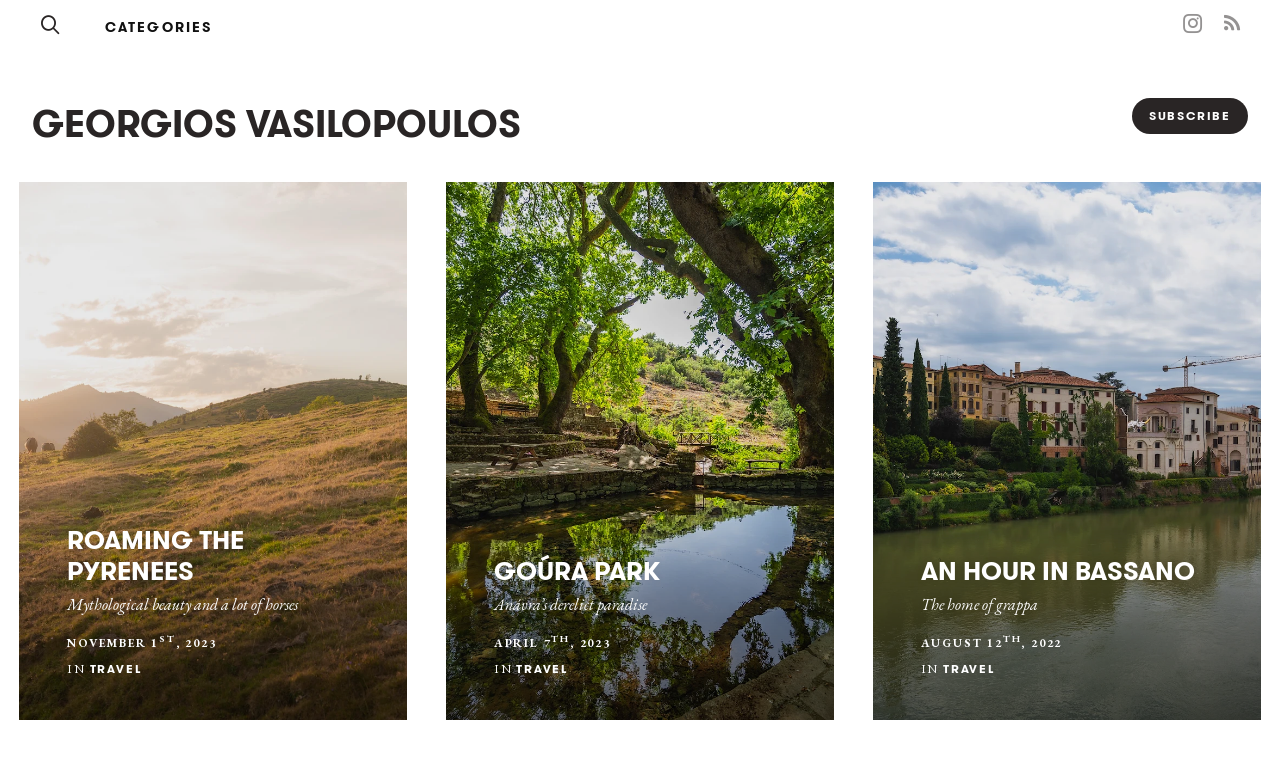

--- FILE ---
content_type: text/html; charset=utf-8
request_url: https://www.distastefulshroom.com/
body_size: 15736
content:
<!DOCTYPE html>
<html lang='en'>
<!-- /An Exposure site - https://exposure.co -->
<head>


      <!-- Google tag (gtag.js) -->
      <script async src="https://www.googletagmanager.com/gtag/js?id=G-GM95J47GSV"></script>
      <script>
        window.dataLayer = window.dataLayer || [];
        function gtag(){dataLayer.push(arguments);}
        gtag('js', new Date());

        gtag('config', 'G-GM95J47GSV');
      </script>
    


<!-- Legacy GA Tracking for User GA - Will Stop working in July 2024! -->

      <!-- Meta Pixel Code -->
      <script>
      !function(f,b,e,v,n,t,s)
      {if(f.fbq)return;n=f.fbq=function(){n.callMethod?
      n.callMethod.apply(n,arguments):n.queue.push(arguments)};
      if(!f._fbq)f._fbq=n;n.push=n;n.loaded=!0;n.version='2.0';
      n.queue=[];t=b.createElement(e);t.async=!0;
      t.src=v;s=b.getElementsByTagName(e)[0];
      s.parentNode.insertBefore(t,s)}(window, document,'script',
      'https://connect.facebook.net/en_US/fbevents.js');
      fbq('init', '248053099233330');
      fbq('track', 'PageView');
      </script>
      <noscript><img height="1" width="1" style="display:none"
      src="https://www.facebook.com/tr?id=248053099233330&ev=PageView&noscript=1"
      /></noscript>
      <!-- End Meta Pixel Code -->

<meta content='IE=edge' http-equiv='X-UA-Compatible'>
<meta content='' name='ex-user'>
<link href='/opensearch.xml' rel='search' title='Exposure' type='application/opensearchdescription+xml'>
<title>Distasteful Shroom </title>
<link href='https://fonts.googleapis.com' rel='preconnect'>
<link crossorigin='true' href='https://fonts.gstatic.com' rel='preconnect'>
<link href='https://www.googletagmanager.com' rel='preconnect'>
<link href='https://www.google-analytics.com' rel='preconnect'>
<link href='https://connect.facebook.net' rel='preconnect'>
<link href='https://www.google.com' rel='preconnect'>
<link href='https://www.gstatic.com' rel='preconnect'>
<link href='https://fonts.googleapis.com/css?family=EB+Garamond:400,400i,700,700i&amp;display=swap' media='print' onload='this.media=&#39;all&#39;' rel='stylesheet'>
<noscript>
<link href='https://fonts.googleapis.com/css?family=EB+Garamond:400,400i,700,700i&amp;display=swap' rel='stylesheet'>
</noscript>
<link rel="stylesheet" href="https://d38vx57y8pbjp3.cloudfront.net/assets/app_v2-9bd4a609b70ea2a6c98c2a14ae65f50c6ad59c110c25187e825b3253621594d6.css" />
<meta content='width=device-width, initial-scale=1, minimum-scale=1, maximum-scale=5' id='viewport' name='viewport'>
<meta charset='utf-8'>
<meta content='!' name='fragment'>
<meta content='yes' name='apple-mobile-web-app-capable'>
<meta content='black' name='apple-mobile-web-app-status-bar-style'>
<meta content='true' name='HandheldFriendly'>
<meta content='An eZine showcasing photography, travel, events and food by photographer and communications designer George Vasilopoulos' name='description'>
<meta content='photography, travel, events, food, editorial, editorial photography,' name='keywords'>
<meta name="csrf-param" content="authenticity_token" />
<meta name="csrf-token" content="y6xTVtTR6RHAMY9UuimuDno5p74zts_DfGPkCiRLQJE37NHGSH8aJD3m__FtFuxWKyrrLx0vQ0aneBOmHp2aWw" />
<link rel="alternate" type="application/rss+xml" title="RSS" href="/feed.rss" />

<link href='https://www.distastefulshroom.com/' rel='canonical'>
<meta content='i96eKhxprjke1Aa-fbkT8_FhvU3LAuSMM2yXv-phRM0' name='google-site-verification'>
<meta content='z01s33rmTxmFI9kulAPj5aduq2MG0ubdUqv4Xepp18E' name='google-site-verification'>
<meta content='Efcj-Br8Z4nwyJeWLQdCp5xaAgu3SJ4D79jRpG19pZQ' name='google-site-verification'>
<meta content='17B3807D50A65EEB366D7C82472971A6' name='msvalidate.01'>
<meta content='48ce7497dd58f907fda0037e6c21e59d' name='p:domain_verify'>
<meta content='#292525' name='theme-color'>
<meta content='max-image-preview:large' name='robots'>
<link href='https://chrome.google.com/webstore/detail/onfocbngcbpfnfdmnhleidllhleaiokn' rel='chrome-webstore-item'>
<link href='https://exposure.accelerator.net/production/users/158400/avatar/original-1642285454.png;resize(32,32,crop).jpeg?auto=png' rel='shortcut icon'>
<link href='https://exposure.accelerator.net/production/users/158400/avatar/original-1642285454.png;resize(32,32,crop).jpeg?auto=png' rel='apple-touch-icon-precomposed'>
<meta content='Distasteful Shroom' property='og:title'>
<meta content='website' property='og:type'>
<meta content='en_US' property='og:locale'>
<meta content='Exposure' property='og:site_name'>
<meta content='https://www.distastefulshroom.com/' property='og:url'>
<meta content='An eZine showcasing photography, travel, events and food by photographer and communications designer George Vasilopoulos' property='og:description'>
<meta content='https://exposure.accelerator.net/production/users/158400/share_image/original-1561925250.png;resize(600,315,crop).jpeg?auto=webp' property='og:image'>
<meta content='625838390876680' property='fb:app_id'>
<meta content='summary_large_image' name='twitter:card'>
<meta content='summary_large_image' name='twitter:card'>
<meta content='@exposure' name='twitter:site'>
<meta content='Distasteful Shroom' name='twitter:title'>
<meta content='An eZine showcasing photography, travel, events and food by photographer and communications designer George Vasilopoulos' name='twitter:description'>
<meta content='https://exposure.accelerator.net/production/users/158400/share_image/original-1561925250.png;resize(600,315,crop).jpeg?auto=webp' name='twitter:image:src'>
<script type='application/ld+json'>{"@context":"https://schema.org","@type":"WebSite","name":"Distasteful Shroom","url":"https://www.distastefulshroom.com/","description":"An eZine showcasing photography, travel, events and food by photographer and communications designer George Vasilopoulos","publisher":{"@type":"Person","name":"Georgios Vasilopoulos","url":"https://www.distastefulshroom.com/"}}</script>
<script type='application/ld+json'>{"@context":"https://schema.org","@type":"Person","name":"Georgios Vasilopoulos","url":"https://www.distastefulshroom.com/","image":"https://exposure.accelerator.net/production/users/158400/avatar/original-1642285454.png;resize(800,800,crop).jpeg?auto=webp","description":"Georgios is a photographer and communications designer based in London UK where he has lived since 2004. During his career, he has gained private- and public-sector experience primarily in the healthcare and higher education industries. Georgios grew up within the skateboarding scene of Greater Vancouver BC and has also lived in Rocklin CA and Almyrós Greece. Distasteful Shroom is a hybrid magazine-portfolio to explore his interests of photography, culture and travel.","sameAs":["https://instagram.com/duffs10"]}</script>
<script type='application/ld+json'>{"@context":"https://schema.org","@type":"SiteNavigationElement","name":"Main Navigation","hasPart":[{"@type":"WebPage","name":"Home","url":"https://www.distastefulshroom.com/"},{"@type":"WebPage","name":"Stories","url":"https://www.distastefulshroom.com/"},{"@type":"WebPage","name":"Categories","url":"https://www.distastefulshroom.com/categories"}]}</script>
</head>
<body class='' data-search-page='1'>



<div class='main-wrapper relative z1' id='top'>







<div class='skip-to-wrapper absolute py2 mt4 col-12 center pointer-events-none zfu sm-remove'>
<a class='btn btn-primary pill h6 caps box-shadow-xsm skip-to-content' href='#stories' title='Skip to stories'>
Skip to content
<span aria-hidden='true'>↓</span>
</a>
</div>

<div class='color-theme-wrapper relative'>

<div class='member-site-preview-wrapper scroll-touch color-theme'>
<div class='member-site-wrapper bg-white color-theme relative' data-is-animation-effects='true' data-nudge-enabled='false' data-nudge-username='distastefulshroom'>
<div class='type-theme-wrapper type-theme-classic'>
<div class='relative clearfix container container-lg layout-zine clear' data-is-toggle-publish-date='false' id='member-site'>
<!-- /Member Site Navs -->
<style>
  .member-site-navs .button-a-sub-count {
    display:none;
  }
  
  .member-site-navs .button-a {
    margin-top:0;
  }
</style>
<nav aria-label='Site Navigation' class='member-site-navs col-12 clearfix type-theme-heading color-theme bg-white fixed-nav'>
<div class='col-12 top-0 left-0 clearfix center bg-white h-50 color-theme'>
<div class='sm-px3 sm-h5 h6 sm-mb0 mb2 clearfix bg-white member-site-navs-wrapper color-theme'>
<nav aria-label='Search and Home Navigation' class='md-left relative z1'>
<div class='inline-block mr2'>
<a class='icon-search no-ul hover-fade m0 off-black px1 hover-lift relative border-none inline-block color-theme h3' href='https://www.distastefulshroom.com/search' style='top:3px' title='Search Georgios Vasilopoulos’s Stories'>
<span class='hide'>Search</span>
</a>
</div>


<div class='caps relative inline-block' id='member-categories-dropdown'>
<a class='black hover-fade type-theme-heading bold btn color-theme pill' href='https://www.distastefulshroom.com/categories' title='See all categories'>
Categories
</a>
</div>

<div class='nav-subscribe-button none ml2 h7'>
<div class='nowrap member-site-buttons md-mt0'>
<a class='btn btn-primary bg-off-black caps hover-fade sans-serif subscribe-to-stories-btn button-a pill sm-h6 h7 px2 mt2 color-theme-button' data-action='site-open-subscribe-modal' data-full-name='Georgios Vasilopoulos' data-subs-count='42' href='https://www.distastefulshroom.com/site/subscribe'>
<span class='nowrap sm-show'>
Subscribe
</span>
<span class='nowrap sm-hide'>
Subscribe
</span>
</a>
<div class='mt1 h6 button-a-sub-count' rel='tooltip-auto' style='padding:0 4px' title='42 people are subscribed to posts from Georgios Vasilopoulos.'>
With
<b>
42
</b>
others
</div>
</div>

</div>
</nav>
<div class='md-right sm-h3 h5 md-remove relative z1' style='top:-2px;'>
<nav aria-label='Social Media Links Navigation' class='member-social-links muted'>
<a class='icon-instagram no-ul hover-fade m0 off-black px1 hover-lift relative border-none mb1 inline-block color-theme font-link-color' href='http://instagram.com/duffs10' onclick='ga(&#39;send&#39;, &#39;event&#39;, { eventCategory: &#39;Member site&#39;, eventAction: &#39;Click&#39;, eventLabel: &#39;Clicked Instagram social link&#39;})' rel='noopener' style='top:2px' target='_blank' title='Georgios Vasilopoulos on Instagram'>
<span class='hide'>Instagram</span>
</a>
<a class='icon-rss no-ul hover-fade m0 off-black px1 hover-lift relative border-none mb1 inline-block color-theme font-link-color' href='/feed.rss' onclick='ga(&#39;send&#39;, &#39;event&#39;, { eventCategory: &#39;Member site&#39;, eventAction: &#39;Click&#39;, eventLabel: &#39;Clicked RSS social link&#39;})' rel='noopener' style='top:2px' target='_blank' title='Georgios Vasilopoulos’s RSS Feed'>
<span class='hide'>RSS</span>
</a>
</nav>

</div>
</div>
</div>
</nav>

<div class='fixed top-0 left-0 full-w full-h bg-darken-4 z4 flex flex-center overflow-scroll ui-modal js-subscribe-to-stories py2' data-username='distastefulshroom' id='subscribe-to-stories-modal' style='display:none;backdrop-filter: blur(10px);'>
<div class='modal-cover absolute top-0 left-0 width-100per height-100per' data-action='generic-close-modals'></div>
<div class='mx-auto bg-white sm-w-800 box-shadow-sm z5 subscribe-modal-content clearfix color-theme uber-rounded' data-modal-content='true' data-username='distastefulshroom' style='max-width: 950px;'>
<div class='bg-cover bg-center sm-col flex-auto sm-col-6 sm-col sm-remove bg-silver relative uber-rounded-left' style='background-image: url(&#39;https://exposure.accelerator.net/production/posts/2972087/cover-photo/cover-1698864908.jpg;resize(600,800,crop).jpeg?auto=webp&#39;);height:680px'>
<a class='p2 absolute bottom-0 left-0 white no-ul border-none hover-fade' href='https://www.distastefulshroom.com/join' title='Stories told with Exposure'>
<div class='h6 muted'>
Told with
</div>
<svg xmlns="http://www.w3.org/2000/svg" viewbox="0 0 634 148" class="w-100">
  <defs></defs>
  <path fill="currentColor" fill-rule="evenodd" d="M617.1066 67.9558c.973-11.191-3.894-24.978-18.004-24.978-13.786 0-19.463 13.95-19.787 24.978h37.791zM207.9181 36.4912v11.515c6.812-5.838 13.949-10.38 23.031-10.38 20.273 0 30.978 21.733 30.816 39.412.162 20.111-9.894 43.467-33.087 43.467-7.947 0-15.408-4.379-20.76-9.894l.000695 16.034839c.016692 13.56178.433985 14.514561 10.866305 15.916161v4.704h-36.168v-4.704c10.80842-1.4308 11.024588-2.393885 11.028912-16.780308L193.6461 61.6292c-.325-8.595-.973-11.677-10.705-11.677v-3.892l24.977-9.569zm391.3475 1.1346c20.273 0 34.222 17.354 34.222 36.493h-54.982c0 15.895 4.704 39.413 24.976 39.413 10.867 0 20.274-6.003 26.6-14.76l2.757 2.595c-6.812 11.19-18.166 19.138-31.464 19.138-22.707 0-39.249-18.489-39.249-40.709 0-20.761 14.434-42.17 37.14-42.17zm-293.8748.0001c22.544 0 36.006 22.057 36.006 42.657 0 20.76-15.408 40.222-36.98 40.222-20.759 0-35.843-20.111-35.843-40.061 0-21.085 13.949-42.818 36.817-42.818zm92.6067-1.135l9.407 26.437-3.894 2.108c-1.20114-1.5444302-2.443067-3.1259692-3.731384-4.6981074l-.597922-.7247654C392.066318 51.0485437 383.541988 42.9779 372.6955 42.9779c-6.325 0-12.812 4.38-12.812 11.029 0 19.788 50.925 12.326 50.925 42.008 0 13.947-13.46 24.49-26.435 24.49-4.056 0-6.975-1.136-10.705-2.271-1.946-.649-3.892-1.459-6.001-1.459-3.406 0-6.65 1.459-9.407 3.73l-10.055-27.572 3.568-1.784c6.163 10.218 21.409 24.004 33.572 24.004 7.461 0 14.274-5.677 14.274-13.3 0-20.922-50.442-11.839-50.442-41.196 0-13.785 12.652-23.031 25.464-23.031 5.839 0 11.516 2.595 16.056 2.595 3.082 0 5.353-1.459 7.3-3.73zm87.0911.0009l.000302 61.342997c.009771 13.970675.335458 14.923913 11.191698 16.182003v4.704h-25.3v-11.516c-6.812 6.812-15.571 13.3-25.627 13.3-6.649 0-13.623-2.433-17.517-8.434-3.869727-6.0375-4.045624-13.4052893-4.053619-20.5517502L423.7826 61.6298c-.486-8.596-.649-11.677-10.541-11.677v-3.893l24.814-9.568v58.226c0 8.595 3.406 17.191 13.299 17.191 7.947 0 14.273-6.487 19.463-11.515v-38.764c-.487-8.596-.649-11.677-10.542-11.677v-3.893l24.813-9.568zM84.823 0l11.354 27.733-4.054 2.432C77.849 11.19 72.497 5.352 48.655 5.352c-16.37658 0-17.4939831 2.5423794-17.5146935 18.0151593L31.14 54.17h6.65c15.245 0 25.625-2.758 26.76-20.274h4.541v46.548h-4.703c.162-20.761-13.785-21.733-26.598-20.922h-6.65v37.465c0 13.138 1.784 16.381 16.543 16.381 26.436 0 31.139-6.649 47.359-27.085l3.892 1.622-12.002 30.815H0v-5.352c12.813 0 15.084-4.216 15.084-22.219V27.57C15.084 9.731 12.813 5.352 0 5.352V0h84.823zm50.7624 39.411v4.703l-.206599-.0001251-.857323-.0004612c-3.807702.0069467-8.668078.2217968-8.668078 4.2175863 0 3.244 4.379 7.946 6.326 10.38l9.082 11.353 8.11-10.542c1.946-2.595 5.839-6.812 5.839-10.219 0-4.9251525-4.968411-5.175584-8.801655-5.1883178L145.8034 44.114v-4.703h34.222v4.703c-8.300824-.5535588-12.943006 4.5565372-17.449872 10.2984745l-.465889.5960411c-.155232.1992941-.310447.3991332-.465791.599311l-.466559.601343-.468193.6021371c-.156434.2007071-.313284.4013404-.470696.6016933l-14.435 18.815 17.354 21.57c4.865 6.326 12.164 16.058 21.084 16.219v4.703h-37.628v-4.703c2.433-.161 7.786 0 7.786-3.568 0-2.433-3.892-6.325-5.19-7.948l-12.327-15.245-8.92 11.516c-1.784 2.595-5.677 6.001-5.677 9.406 0 5.353 6.975 5.839 10.868 5.839v4.703h-35.682v-4.703c10.867-1.297 17.678-11.191 24.004-18.975l10.866-13.786-19.624-24.653c-3.73-4.542-9.407-12.327-15.895-12.489v-4.703h38.763zm416.8107-2.9193c5.352 0 10.055 3.729 10.055 9.405 0 5.028-3.406 9.083-8.758 9.083-5.676 0-7.785-4.216-12.976-4.216-5.676 0-12.163 7.461-14.92 12.002l.000695 35.4969439c.016692 13.5624161.433985 14.5089761 10.866305 15.7550561v4.703h-35.844v-4.703c10.4909-1.27204 10.700718-2.23195 10.704914-16.6192508L511.5251 61.6297c-.488-8.596-.649-11.677-10.543-11.677v-3.892l24.815-9.569v19.137c6.163-7.623 15.895-19.137 26.599-19.137zm-247.0053 6.4862c-16.381 0-20.436 21.409-20.436 33.898 0 11.516 3.73 38.277 19.462 38.277 16.869 0 20.599-25.463 20.599-37.952 0-11.841-3.73-34.223-19.625-34.223zm-80.4417 1.6223c-5.677 0-13.462 5.515-17.031 9.731v49.793c4.703 4.379 10.542 9.407 17.355 9.407 17.678 0 21.084-22.22 21.084-36.006 0-13.787-4.217-32.925-21.408-32.925z"></path>
</svg>

</a>
</div>
<div class='sm-col-6 sm-col flex flex-center' style='height:680px;'>
<div class='sm-px0 px3 mx-auto'>
<div class='md-px3 center trans-ease-in-out'>
<div class='pre-subscribe'>
<div class='mb2 off-black gray type-theme-heading color-theme'>
Join
<stong class='off-black bold color-theme'>42</stong>
others
</div>
<label class='h2 m0 sm-mt1 caps letter-spacing-reset fade-hover bold off-black type-theme-heading display-name color-theme' for='subscribe-to-stories-email' style='line-height:1'>
Stay updated
</label>
<div>
<input class='field col-12 center regular off-black mt2' data-invalid-email-message='Oops! Please make sure you’ve entered a valid email.' data-locale='en' data-source='member-site-modal' id='subscribe-to-stories-email' placeholder='Enter your email address' required style='height:50px' type='email' value=''>
<input id='subscribe-mailing-list' type='hidden' value='all'>
<button class='btn btn-primary bg-off-black btn-big col-12 uber-rounded box-shadow-xsm mt2 caps h6 color-theme-button js-subscribe-submit-button' data-action='submit-subscribe-form'>
Subscribe to Stories
</button>
</div>
<div class='center'>
<button class='btn close-ui-modal h7 muted caps mt1 border-none bg-transparent cursor-pointer' data-action='generic-close-modals' type='button'>
Cancel
</button>
</div>
</div>
<div class='post-subscribe' style='display:none'>
<div class='h2 bold m0 caps letter-spacing-reset mb3 off-black type-theme-heading color-theme'>Great, You Are Now Subscribed!</div>
<a class='btn btn-primary bg-off-black btn-big center caps block mb1 left-align h6 uber-rounded' href='https://www.exposure.co/join?source=story-subscribe-modal' rel='noopener' target='_blank'>
Create stories with Exposure
</a>
</div>
</div>
<div class='px3 mt2 pre-subscribe-disclaimer'>
<div class='h6 regular m0 off-black line-height-reset center'>
<span class='color-theme type-theme-body'>
<span class='block'>
Unsubscribe anytime
</span>
Protected by reCAPTCHA
<a class='muted' href='https://policies.google.com/privacy' rel='noopener' target='_blank'>Privacy</a>
<a class='muted' href='https://policies.google.com/terms' rel='noopener' target='_blank'>Terms</a>
</span>
</div>
</div>
<script>
  // Update list description when selection changes
  document.addEventListener('DOMContentLoaded', function() {
    var listSelect = document.getElementById('subscribe-mailing-list');
    var descriptionDiv = document.getElementById('subscribe-list-description');
    
    if (listSelect && descriptionDiv && listSelect.tagName === 'SELECT') {
      listSelect.addEventListener('change', function() {
        var selectedOption = this.options[this.selectedIndex];
        var description = selectedOption.getAttribute('data-description') || '';
        
        if (description.trim()) {
          descriptionDiv.textContent = description;
          descriptionDiv.style.display = '';
        } else {
          descriptionDiv.style.display = 'none';
        }
      });
    }
  });
</script>

<div class='center col-12'>
<div class='member-legal-options h7 caps mt2 type-theme-heading'>
<a class='btn btn color-theme pill pp-link' href='https://www.exposure.co/privacy' rel='noopener' target='_blank' title='Link to Georgios Vasilopoulos Privacy Policy'>
Privacy Policy
</a>
<a class='btn btn color-theme pill tos-link' href='https://www.exposure.co/terms' rel='noopener' target='_blank' title='Link to Georgios Vasilopoulos Terms of Service'>
Terms of Service
</a>
<a class='btn btn color-theme pill report-link' href='https://www.exposure.co/report' rel='noopener' target='_blank' title='Report a story or story'>
Report
</a>
<a class='btn btn color-theme pill accessibility-link' href='/accessibility' title='Accessibility statement for Georgios Vasilopoulos'>
Accessibility
</a>
</div>

</div>
</div>
</div>
</div>
</div>

<div class='member-site-meta-head member-site-meta-header mt3'>
<div class='member-meta clearfix relative sm-px0 px2 color-theme hover-hidden-wrapper'>
<div class='avatar-full-name'>
<div class='member-avatar-logo sm-py2 sm-px0 px3 py1 center relative hover-hidden-wrapper'>
<!-- /Member Avatar -->
<a class='avatar avatar-md mb1 hover-fade relative no-ul mt1 border-none hover-lift' href='https://www.distastefulshroom.com/' target='' title='Georgios Vasilopoulos'>
<img alt='Photo of Georgios Vasilopoulos' class='col-12 invert' src='https://exposure.accelerator.net/production/users/158400/avatar/original-1642285454.png;resize(800,800,crop).jpeg?auto=webp'>
<!-- /Verifed Badge -->
</a>
</div>
<div class='md-col-6 sm-col-10 mx-auto center member-info'>
<h1 class='h1-responsive block m0 member-name caps letter-spacing-reset relative type-theme-heading type-theme-heading-reset color-themefont-body-color'>
Georgios Vasilopoulos
</h1>
</div>
</div>
<div class='md-col-6 sm-col-10 mx-auto center aux-wrapper sm-mt0 mt2'>
<div class='member-bio w-500 mx-auto serif py1'>
<div class='regular'>
<div class='regular m0 md-h4 serif py2 type-theme-body color-theme off-blackfont-body-color invert'>
Georgios is a photographer and communications designer based in London UK where he has lived since 2004. During his career, he has gained private- and public-sector experience primarily in the healthcare and higher education industries. Georgios grew up within the skateboarding scene of Greater Vancouver BC and has also lived in Rocklin CA and Almyrós Greece. Distasteful Shroom is a hybrid magazine-portfolio to explore his interests of photography, culture and travel.
</div>
</div>
</div>
<div class='nowrap member-site-buttons md-mt0'>
<a class='btn btn-primary bg-off-black caps hover-fade sans-serif subscribe-to-stories-btn button-a pill sm-h6 h7 px2 mt2 color-theme-button' data-action='site-open-subscribe-modal' data-full-name='Georgios Vasilopoulos' data-subs-count='42' href='https://www.distastefulshroom.com/site/subscribe'>
<span class='nowrap sm-show'>
Subscribe
</span>
<span class='nowrap sm-hide'>
Subscribe
</span>
</a>
<div class='mt1 h6 button-a-sub-count' rel='tooltip-auto' style='padding:0 4px' title='42 people are subscribed to posts from Georgios Vasilopoulos.'>
With
<b>
42
</b>
others
</div>
</div>

<div class='member-links relative z1 mt2'>
</div>
<div class='md-hide h4 py1 member-social-links-wrapper'>
<nav aria-label='Social Media Links Navigation' class='member-social-links muted'>
<a class='icon-instagram no-ul hover-fade m0 off-black px1 hover-lift relative border-none mb1 inline-block color-theme font-link-color' href='http://instagram.com/duffs10' onclick='ga(&#39;send&#39;, &#39;event&#39;, { eventCategory: &#39;Member site&#39;, eventAction: &#39;Click&#39;, eventLabel: &#39;Clicked Instagram social link&#39;})' rel='noopener' style='top:2px' target='_blank' title='Georgios Vasilopoulos on Instagram'>
<span class='hide'>Instagram</span>
</a>
<a class='icon-rss no-ul hover-fade m0 off-black px1 hover-lift relative border-none mb1 inline-block color-theme font-link-color' href='/feed.rss' onclick='ga(&#39;send&#39;, &#39;event&#39;, { eventCategory: &#39;Member site&#39;, eventAction: &#39;Click&#39;, eventLabel: &#39;Clicked RSS social link&#39;})' rel='noopener' style='top:2px' target='_blank' title='Georgios Vasilopoulos’s RSS Feed'>
<span class='hide'>RSS</span>
</a>
</nav>

</div>
</div>
</div>

</div>
<div class=''>
<div class='clearfix sm-p2 p1 story-count-9' id='stories'>
<div class='pinned-placeholder none bg-team-dark'>
<div class='absolute width-100per height-100per flex flex-center'>
<div class='h1 h0-responsive mb3 center width-100per bold white px2 caps type-theme-heading'>
Georgios Vasilopoulos
</div>
</div>
</div>
<div class='stories-wrapper clearfix'>
<div class='member-stories-published-draft-sort'>
<div class='sm-col-6 md-col-4 sm-col md-col p1 md-p1 story sortable-item' data-sortable-id='Post_2972087'>
<div class='block border-box relative bg-off-black bg-gradoverlay bg-darkoverlay bg-cover overflow-hidden md-ls-hover-hidden-wrapper hover-hidden-wrapper story-card clearfix not-rounded bg-center pb-100per col-12' style='background-image: url(&#39;https://exposure.accelerator.net/production/posts/2972087/cover-photo/cover-1698864908.jpg;resize(900,1000,crop).jpeg?auto=webp&#39;)'>
<article>
<a class='absolute top-0 left-0 z2 width-100per height-100per story-link' href='https://www.distastefulshroom.com/roaming-the-pyrenees' onclick='ga(&#39;send&#39;, &#39;event&#39;, { eventCategory: &#39;Member site&#39;, eventAction: &#39;Click&#39;, eventLabel: &#39;Story link overlay&#39;})' target='_self' title='Link to Roaming the Pyrenees'>
<span class='hide bg-black white'>
Roaming the Pyrenees
</span>
</a>
<div class='absolute bottom-0 left-0 col-12 z3 post-meta-details'>
<div class='p2'>
<div class='white col-12 author_meta relative z1 layout-center'>
<div class='titles'>
<h2 class='m0 mb1'>
<a class='m0 caps bold no-ul hover-fade block mx-auto story-title type-theme-heading sm-letter-spacing-1 h3 white' href='https://www.distastefulshroom.com/roaming-the-pyrenees' title='Link to Roaming the Pyrenees'>
<span class=''>
Roaming the Pyrenees
</span>
</a>
</h2>
<div class='relative z2 author-meta-wrapper h5 white'>
</div>
</div>
</div>

<div class='block center white story-data-meta'>
<h3 class='ms-h3 h4 m0 mb2 serif italic regular type-theme-body story-sub-title'>
Mythological beauty and a lot of horses
</h3>
<div class='caps serif h6 bold story-published-date mt1 type-theme-body'>
November 1<sup>st</sup>, 2023
</div>
<hr class='w-150 mx-auto border-team-light mt2 none'>
<div class='story-member-catetories h6 type-theme-heading mt1'>
<a class='serif caps white no-ul relative' href='https://www.distastefulshroom.com/categories' title='See all categories'>
<span class='type-theme-body'>In</span>
</a>
<a class='p1 caps bold white no-ul hover-fade pl0' href='/categories/travel'>
<span class=''>
Travel
</span>
</a>
</div>
</div>
</div>
</div>
</article>
</div>

</div>
<div class='sm-col-6 md-col-4 sm-col md-col p1 md-p1 story sortable-item' data-sortable-id='Post_1799626'>
<div class='block border-box relative bg-off-black bg-gradoverlay bg-darkoverlay bg-cover overflow-hidden md-ls-hover-hidden-wrapper hover-hidden-wrapper story-card clearfix not-rounded bg-center pb-100per col-12' style='background-image: url(&#39;https://exposure.accelerator.net/production/posts/1799626/cover-photo/cover-1680824840.jpg;resize(900,1000,crop).jpeg?auto=webp&#39;)'>
<article>
<a class='absolute top-0 left-0 z2 width-100per height-100per story-link' href='https://www.distastefulshroom.com/goura-park' onclick='ga(&#39;send&#39;, &#39;event&#39;, { eventCategory: &#39;Member site&#39;, eventAction: &#39;Click&#39;, eventLabel: &#39;Story link overlay&#39;})' target='_self' title='Link to Goúra Park'>
<span class='hide bg-black white'>
Goúra Park
</span>
</a>
<div class='absolute bottom-0 left-0 col-12 z3 post-meta-details'>
<div class='p2'>
<div class='white col-12 author_meta relative z1 layout-center'>
<div class='titles'>
<h2 class='m0 mb1'>
<a class='m0 caps bold no-ul hover-fade block mx-auto story-title type-theme-heading sm-letter-spacing-1 h3 white' href='https://www.distastefulshroom.com/goura-park' title='Link to Goúra Park'>
<span class=''>
Goúra Park
</span>
</a>
</h2>
<div class='relative z2 author-meta-wrapper h5 white'>
</div>
</div>
</div>

<div class='block center white story-data-meta'>
<h3 class='ms-h3 h4 m0 mb2 serif italic regular type-theme-body story-sub-title'>
Anávra’s derelict paradise
</h3>
<div class='caps serif h6 bold story-published-date mt1 type-theme-body'>
April 7<sup>th</sup>, 2023
</div>
<hr class='w-150 mx-auto border-team-light mt2 none'>
<div class='story-member-catetories h6 type-theme-heading mt1'>
<a class='serif caps white no-ul relative' href='https://www.distastefulshroom.com/categories' title='See all categories'>
<span class='type-theme-body'>In</span>
</a>
<a class='p1 caps bold white no-ul hover-fade pl0' href='/categories/travel'>
<span class=''>
Travel
</span>
</a>
</div>
</div>
</div>
</div>
</article>
</div>

</div>
<div class='sm-col-6 md-col-4 sm-col md-col p1 md-p1 story sortable-item' data-sortable-id='Post_581111'>
<div class='block border-box relative bg-off-black bg-gradoverlay bg-darkoverlay bg-cover overflow-hidden md-ls-hover-hidden-wrapper hover-hidden-wrapper story-card clearfix not-rounded bg-center pb-100per col-12' style='background-image: url(&#39;https://exposure.accelerator.net/production/posts/581111/cover-photo/cover-1658934279.jpg;resize(900,1000,crop).jpeg?auto=webp&#39;)'>
<article>
<a class='absolute top-0 left-0 z2 width-100per height-100per story-link' href='https://www.distastefulshroom.com/bassano-del-grappa' onclick='ga(&#39;send&#39;, &#39;event&#39;, { eventCategory: &#39;Member site&#39;, eventAction: &#39;Click&#39;, eventLabel: &#39;Story link overlay&#39;})' target='_self' title='Link to An hour in Bassano'>
<span class='hide bg-black white'>
An hour in Bassano
</span>
</a>
<div class='absolute bottom-0 left-0 col-12 z3 post-meta-details'>
<div class='p2'>
<div class='white col-12 author_meta relative z1 layout-center'>
<div class='titles'>
<h2 class='m0 mb1'>
<a class='m0 caps bold no-ul hover-fade block mx-auto story-title type-theme-heading sm-letter-spacing-1 h3 white' href='https://www.distastefulshroom.com/bassano-del-grappa' title='Link to An hour in Bassano'>
<span class=''>
An hour in Bassano
</span>
</a>
</h2>
<div class='relative z2 author-meta-wrapper h5 white'>
</div>
</div>
</div>

<div class='block center white story-data-meta'>
<h3 class='ms-h3 h4 m0 mb2 serif italic regular type-theme-body story-sub-title'>
The home of grappa
</h3>
<div class='caps serif h6 bold story-published-date mt1 type-theme-body'>
August 12<sup>th</sup>, 2022
</div>
<hr class='w-150 mx-auto border-team-light mt2 none'>
<div class='story-member-catetories h6 type-theme-heading mt1'>
<a class='serif caps white no-ul relative' href='https://www.distastefulshroom.com/categories' title='See all categories'>
<span class='type-theme-body'>In</span>
</a>
<a class='p1 caps bold white no-ul hover-fade pl0' href='/categories/travel'>
<span class=''>
Travel
</span>
</a>
</div>
</div>
</div>
</div>
</article>
</div>

</div>
<div class='sm-col-6 md-col-4 sm-col md-col p1 md-p1 story sortable-item' data-sortable-id='Post_579363'>
<div class='block border-box relative bg-off-black bg-gradoverlay bg-darkoverlay bg-cover overflow-hidden md-ls-hover-hidden-wrapper hover-hidden-wrapper story-card clearfix not-rounded bg-center pb-100per col-12' style='background-image: url(&#39;https://exposure.accelerator.net/production/posts/579363/cover-photo/cover-1658933610.jpg;resize(900,1000,crop).jpeg?auto=webp&#39;)'>
<article>
<a class='absolute top-0 left-0 z2 width-100per height-100per story-link' href='https://www.distastefulshroom.com/giro-ditalia-2022' onclick='ga(&#39;send&#39;, &#39;event&#39;, { eventCategory: &#39;Member site&#39;, eventAction: &#39;Click&#39;, eventLabel: &#39;Story link overlay&#39;})' target='_self' title='Link to Giro d’Italia 2022'>
<span class='hide bg-black white'>
Giro d’Italia 2022
</span>
</a>
<div class='absolute bottom-0 left-0 col-12 z3 post-meta-details'>
<div class='p2'>
<div class='white col-12 author_meta relative z1 layout-center'>
<div class='titles'>
<h2 class='m0 mb1'>
<a class='m0 caps bold no-ul hover-fade block mx-auto story-title type-theme-heading sm-letter-spacing-1 h3 white' href='https://www.distastefulshroom.com/giro-ditalia-2022' title='Link to Giro d’Italia 2022'>
<span class=''>
Giro d’Italia 2022
</span>
</a>
</h2>
<div class='relative z2 author-meta-wrapper h5 white'>
</div>
</div>
</div>

<div class='block center white story-data-meta'>
<h3 class='ms-h3 h4 m0 mb2 serif italic regular type-theme-body story-sub-title'>
Spectating the queen stage
</h3>
<div class='caps serif h6 bold story-published-date mt1 type-theme-body'>
August 7<sup>th</sup>, 2022
</div>
<hr class='w-150 mx-auto border-team-light mt2 none'>
<div class='story-member-catetories h6 type-theme-heading mt1'>
<a class='serif caps white no-ul relative' href='https://www.distastefulshroom.com/categories' title='See all categories'>
<span class='type-theme-body'>In</span>
</a>
<a class='p1 caps bold white no-ul hover-fade pl0' href='/categories/travel'>
<span class=''>
Travel
</span>
</a>
</div>
</div>
</div>
</div>
</article>
</div>

</div>
<div class='sm-col-6 md-col-4 sm-col md-col p1 md-p1 story sortable-item' data-sortable-id='Post_578876'>
<div class='block border-box relative bg-off-black bg-gradoverlay bg-darkoverlay bg-cover overflow-hidden md-ls-hover-hidden-wrapper hover-hidden-wrapper story-card clearfix not-rounded bg-center pb-100per col-12' style='background-image: url(&#39;https://exposure.accelerator.net/production/posts/578876/cover-photo/cover-1658860322.jpg;resize(900,1000,crop).jpeg?auto=webp&#39;)'>
<article>
<a class='absolute top-0 left-0 z2 width-100per height-100per story-link' href='https://www.distastefulshroom.com/thessaly-plain' onclick='ga(&#39;send&#39;, &#39;event&#39;, { eventCategory: &#39;Member site&#39;, eventAction: &#39;Click&#39;, eventLabel: &#39;Story link overlay&#39;})' target='_self' title='Link to Thessaly Plain'>
<span class='hide bg-black white'>
Thessaly Plain
</span>
</a>
<div class='absolute bottom-0 left-0 col-12 z3 post-meta-details'>
<div class='p2'>
<div class='white col-12 author_meta relative z1 layout-center'>
<div class='titles'>
<h2 class='m0 mb1'>
<a class='m0 caps bold no-ul hover-fade block mx-auto story-title type-theme-heading sm-letter-spacing-1 h3 white' href='https://www.distastefulshroom.com/thessaly-plain' title='Link to Thessaly Plain'>
<span class=''>
Thessaly Plain
</span>
</a>
</h2>
<div class='relative z2 author-meta-wrapper h5 white'>
</div>
</div>
</div>

<div class='block center white story-data-meta'>
<h3 class='ms-h3 h4 m0 mb2 serif italic regular type-theme-body story-sub-title'>
Greece’s breadbox at dusk
</h3>
<div class='caps serif h6 bold story-published-date mt1 type-theme-body'>
July 26<sup>th</sup>, 2022
</div>
<hr class='w-150 mx-auto border-team-light mt2 none'>
<div class='story-member-catetories h6 type-theme-heading mt1'>
<a class='serif caps white no-ul relative' href='https://www.distastefulshroom.com/categories' title='See all categories'>
<span class='type-theme-body'>In</span>
</a>
<a class='p1 caps bold white no-ul hover-fade pl0' href='/categories/travel'>
<span class=''>
Travel
</span>
</a>
</div>
</div>
</div>
</div>
</article>
</div>

</div>
<div class='sm-col-6 md-col-4 sm-col md-col p1 md-p1 story sortable-item' data-sortable-id='Post_457156'>
<div class='block border-box relative bg-off-black bg-gradoverlay bg-darkoverlay bg-cover overflow-hidden md-ls-hover-hidden-wrapper hover-hidden-wrapper story-card clearfix not-rounded bg-center pb-100per col-12' style='background-image: url(&#39;https://exposure.accelerator.net/production/posts/457156/cover-photo/cover-1648839699.jpg;resize(900,1000,crop).jpeg?auto=webp&#39;)'>
<article>
<a class='absolute top-0 left-0 z2 width-100per height-100per story-link' href='https://www.distastefulshroom.com/baku' onclick='ga(&#39;send&#39;, &#39;event&#39;, { eventCategory: &#39;Member site&#39;, eventAction: &#39;Click&#39;, eventLabel: &#39;Story link overlay&#39;})' target='_self' title='Link to Parque Europa Baku'>
<span class='hide bg-black white'>
Parque Europa Baku
</span>
</a>
<div class='absolute bottom-0 left-0 col-12 z3 post-meta-details'>
<div class='p2'>
<div class='white col-12 author_meta relative z1 layout-center'>
<div class='titles'>
<h2 class='m0 mb1'>
<a class='m0 caps bold no-ul hover-fade block mx-auto story-title type-theme-heading sm-letter-spacing-1 h3 white' href='https://www.distastefulshroom.com/baku' title='Link to Parque Europa Baku'>
<span class=''>
Parque Europa Baku
</span>
</a>
</h2>
<div class='relative z2 author-meta-wrapper h5 white'>
</div>
</div>
</div>

<div class='block center white story-data-meta'>
<h3 class='ms-h3 h4 m0 mb2 serif italic regular type-theme-body story-sub-title'>
Corralejo’s abandoned theme park
</h3>
<div class='caps serif h6 bold story-published-date mt1 type-theme-body'>
April 3<sup>rd</sup>, 2022
</div>
<hr class='w-150 mx-auto border-team-light mt2 none'>
<div class='story-member-catetories h6 type-theme-heading mt1'>
<a class='serif caps white no-ul relative' href='https://www.distastefulshroom.com/categories' title='See all categories'>
<span class='type-theme-body'>In</span>
</a>
<a class='p1 caps bold white no-ul hover-fade pl0' href='/categories/travel'>
<span class=''>
Travel
</span>
</a>
</div>
</div>
</div>
</div>
</article>
</div>

</div>
<div class='sm-col-6 md-col-4 sm-col md-col p1 md-p1 story sortable-item' data-sortable-id='Post_456945'>
<div class='block border-box relative bg-off-black bg-gradoverlay bg-darkoverlay bg-cover overflow-hidden md-ls-hover-hidden-wrapper hover-hidden-wrapper story-card clearfix not-rounded bg-center pb-100per col-12' style='background-image: url(&#39;https://exposure.accelerator.net/production/posts/456945/cover-photo/cover-1648652422.jpg;resize(900,1000,crop).jpeg?auto=webp&#39;)'>
<article>
<a class='absolute top-0 left-0 z2 width-100per height-100per story-link' href='https://www.distastefulshroom.com/portofino' onclick='ga(&#39;send&#39;, &#39;event&#39;, { eventCategory: &#39;Member site&#39;, eventAction: &#39;Click&#39;, eventLabel: &#39;Story link overlay&#39;})' target='_self' title='Link to Portofino'>
<span class='hide bg-black white'>
Portofino
</span>
</a>
<div class='absolute bottom-0 left-0 col-12 z3 post-meta-details'>
<div class='p2'>
<div class='white col-12 author_meta relative z1 layout-center'>
<div class='titles'>
<h2 class='m0 mb1'>
<a class='m0 caps bold no-ul hover-fade block mx-auto story-title type-theme-heading sm-letter-spacing-1 h3 white' href='https://www.distastefulshroom.com/portofino' title='Link to Portofino'>
<span class=''>
Portofino
</span>
</a>
</h2>
<div class='relative z2 author-meta-wrapper h5 white'>
</div>
</div>
</div>

<div class='block center white story-data-meta'>
<h3 class='ms-h3 h4 m0 mb2 serif italic regular type-theme-body story-sub-title'>
La dolce vita in riviera
</h3>
<div class='caps serif h6 bold story-published-date mt1 type-theme-body'>
March 30<sup>th</sup>, 2022
</div>
<hr class='w-150 mx-auto border-team-light mt2 none'>
<div class='story-member-catetories h6 type-theme-heading mt1'>
<a class='serif caps white no-ul relative' href='https://www.distastefulshroom.com/categories' title='See all categories'>
<span class='type-theme-body'>In</span>
</a>
<a class='p1 caps bold white no-ul hover-fade pl0' href='/categories/travel'>
<span class=''>
Travel
</span>
</a>
</div>
</div>
</div>
</div>
</article>
</div>

</div>
<div class='sm-col-6 md-col-4 sm-col md-col p1 md-p1 story sortable-item' data-sortable-id='Post_451008'>
<div class='block border-box relative bg-off-black bg-gradoverlay bg-darkoverlay bg-cover overflow-hidden md-ls-hover-hidden-wrapper hover-hidden-wrapper story-card clearfix not-rounded bg-center pb-100per col-12' style='background-image: url(&#39;https://exposure.accelerator.net/production/posts/451008/cover-photo/cover-1642031298.jpg;resize(900,1000,crop).jpeg?auto=webp&#39;)'>
<article>
<a class='absolute top-0 left-0 z2 width-100per height-100per story-link' href='https://www.distastefulshroom.com/relative-reality' onclick='ga(&#39;send&#39;, &#39;event&#39;, { eventCategory: &#39;Member site&#39;, eventAction: &#39;Click&#39;, eventLabel: &#39;Story link overlay&#39;})' target='_self' title='Link to Relative reality'>
<span class='hide bg-black white'>
Relative reality
</span>
</a>
<div class='absolute bottom-0 left-0 col-12 z3 post-meta-details'>
<div class='p2'>
<div class='white col-12 author_meta relative z1 layout-center'>
<div class='titles'>
<h2 class='m0 mb1'>
<a class='m0 caps bold no-ul hover-fade block mx-auto story-title type-theme-heading sm-letter-spacing-1 h3 white' href='https://www.distastefulshroom.com/relative-reality' title='Link to Relative reality'>
<span class=''>
Relative reality
</span>
</a>
</h2>
<div class='relative z2 author-meta-wrapper h5 white'>
</div>
</div>
</div>

<div class='block center white story-data-meta'>
<h3 class='ms-h3 h4 m0 mb2 serif italic regular type-theme-body story-sub-title'>
Lifestyle and product photography in Fuerteventura
</h3>
<div class='caps serif h6 bold story-published-date mt1 type-theme-body'>
January 16<sup>th</sup>, 2022
</div>
<hr class='w-150 mx-auto border-team-light mt2 none'>
<div class='story-member-catetories h6 type-theme-heading mt1'>
<a class='serif caps white no-ul relative' href='https://www.distastefulshroom.com/categories' title='See all categories'>
<span class='type-theme-body'>In</span>
</a>
<a class='p1 caps bold white no-ul hover-fade pl0' href='/categories/travel'>
<span class=''>
Travel
</span>
</a>
</div>
</div>
</div>
</div>
</article>
</div>

</div>
<div class='sm-col-6 md-col-4 sm-col md-col p1 md-p1 story sortable-item' data-sortable-id='Post_449433'>
<div class='block border-box relative bg-off-black bg-gradoverlay bg-darkoverlay bg-cover overflow-hidden md-ls-hover-hidden-wrapper hover-hidden-wrapper story-card clearfix not-rounded bg-center pb-100per col-12' style='background-image: url(&#39;https://exposure.accelerator.net/production/posts/449433/cover-photo/cover-1640648051.jpg;resize(900,1000,crop).jpeg?auto=webp&#39;)'>
<article>
<a class='absolute top-0 left-0 z2 width-100per height-100per story-link' href='https://www.distastefulshroom.com/fuerteventura' onclick='ga(&#39;send&#39;, &#39;event&#39;, { eventCategory: &#39;Member site&#39;, eventAction: &#39;Click&#39;, eventLabel: &#39;Story link overlay&#39;})' target='_self' title='Link to Fuerteventura'>
<span class='hide bg-black white'>
Fuerteventura
</span>
</a>
<div class='absolute bottom-0 left-0 col-12 z3 post-meta-details'>
<div class='p2'>
<div class='white col-12 author_meta relative z1 layout-center'>
<div class='titles'>
<h2 class='m0 mb1'>
<a class='m0 caps bold no-ul hover-fade block mx-auto story-title type-theme-heading sm-letter-spacing-1 h3 white' href='https://www.distastefulshroom.com/fuerteventura' title='Link to Fuerteventura'>
<span class=''>
Fuerteventura
</span>
</a>
</h2>
<div class='relative z2 author-meta-wrapper h5 white'>
</div>
</div>
</div>

<div class='block center white story-data-meta'>
<h3 class='ms-h3 h4 m0 mb2 serif italic regular type-theme-body story-sub-title'>
Landscapes of a volcanic island
</h3>
<div class='caps serif h6 bold story-published-date mt1 type-theme-body'>
December 27<sup>th</sup>, 2021
</div>
<hr class='w-150 mx-auto border-team-light mt2 none'>
<div class='story-member-catetories h6 type-theme-heading mt1'>
<a class='serif caps white no-ul relative' href='https://www.distastefulshroom.com/categories' title='See all categories'>
<span class='type-theme-body'>In</span>
</a>
<a class='p1 caps bold white no-ul hover-fade pl0' href='/categories/travel'>
<span class=''>
Travel
</span>
</a>
</div>
</div>
</div>
</div>
</article>
</div>

</div>
</div>
</div>
</div>
<div class='loading-more-stories-indicator sm-col-12 py2 center clearfix sm-left mt2' style='display:none'>
<div class='h-5 w-50 bg-off-black mx-auto color-theme'></div>
<h3 class='h3-responsive m0 sm py3 animated color-theme'>
Loading More Stories
</h3>
<div class='h-5 w-50 bg-off-black mx-auto color-theme'></div>
</div>
<div class='end-of-stories-indicator sm-col-12 py2 center clearfix sm-left mt2 color-theme' style='display:none'>
<div class='h-5 w-50 bg-off-black mx-auto color-theme'></div>
<h3 class='h3-responsive m0 sm py3 color-theme'>
End of Stories
</h3>
<div class='h-5 w-50 bg-off-black mx-auto color-theme'></div>
</div>
<div class='member-site-pagnation clearfix center sm-py4 py3 h4 sm-h3 flex flex-center sm-col-12'>
<div class='col-6 col'>
</div>
<div class='h-5 w-50 bg-off-black sm-remove'></div>
<div class='col-6 col'>
</div>
<div class='h-5 w-50 bg-off-black sm-remove'></div>
<div class='col-6 col'>
<a class='block btn caps bold hover-fade center sm-p0 type-theme-heading color-theme' href='?page=2'>
Older
<span class='icon-arrow-right muted hover-lift inline-block'></span>
</a>
</div>
</div>

</div>
</div>
<div class='border-top py2 member-site-meta-footer'>
<div class='member-meta clearfix relative sm-px0 px2 color-theme hover-hidden-wrapper'>
<div class='avatar-full-name'>
<div class='member-avatar-logo sm-py2 sm-px0 px3 py1 center relative hover-hidden-wrapper'>
<!-- /Member Avatar -->
<a class='avatar avatar-md mb1 hover-fade relative no-ul mt1 border-none hover-lift' href='https://www.distastefulshroom.com/' target='' title='Georgios Vasilopoulos'>
<img alt='Photo of Georgios Vasilopoulos' class='col-12 invert' src='https://exposure.accelerator.net/production/users/158400/avatar/original-1642285454.png;resize(800,800,crop).jpeg?auto=webp'>
<!-- /Verifed Badge -->
</a>
</div>
<div class='md-col-6 sm-col-10 mx-auto center member-info'>
<h1 class='h1-responsive block m0 member-name caps letter-spacing-reset relative type-theme-heading type-theme-heading-reset color-themefont-body-color'>
Georgios Vasilopoulos
</h1>
</div>
</div>
<div class='md-col-6 sm-col-10 mx-auto center aux-wrapper sm-mt0 mt2'>
<div class='member-bio w-500 mx-auto serif py1'>
<div class='regular'>
<div class='regular m0 md-h4 serif py2 type-theme-body color-theme off-blackfont-body-color invert'>
Georgios is a photographer and communications designer based in London UK where he has lived since 2004. During his career, he has gained private- and public-sector experience primarily in the healthcare and higher education industries. Georgios grew up within the skateboarding scene of Greater Vancouver BC and has also lived in Rocklin CA and Almyrós Greece. Distasteful Shroom is a hybrid magazine-portfolio to explore his interests of photography, culture and travel.
</div>
</div>
</div>
<div class='nowrap member-site-buttons md-mt0'>
<a class='btn btn-primary bg-off-black caps hover-fade sans-serif subscribe-to-stories-btn button-a pill sm-h6 h7 px2 mt2 color-theme-button' data-action='site-open-subscribe-modal' data-full-name='Georgios Vasilopoulos' data-subs-count='42' href='https://www.distastefulshroom.com/site/subscribe'>
<span class='nowrap sm-show'>
Subscribe
</span>
<span class='nowrap sm-hide'>
Subscribe
</span>
</a>
<div class='mt1 h6 button-a-sub-count' rel='tooltip-auto' style='padding:0 4px' title='42 people are subscribed to posts from Georgios Vasilopoulos.'>
With
<b>
42
</b>
others
</div>
</div>

<div class='member-links relative z1 mt2'>
</div>
<div class='md-hide h4 py1 member-social-links-wrapper'>
<nav aria-label='Social Media Links Navigation' class='member-social-links muted'>
<a class='icon-instagram no-ul hover-fade m0 off-black px1 hover-lift relative border-none mb1 inline-block color-theme font-link-color' href='http://instagram.com/duffs10' onclick='ga(&#39;send&#39;, &#39;event&#39;, { eventCategory: &#39;Member site&#39;, eventAction: &#39;Click&#39;, eventLabel: &#39;Clicked Instagram social link&#39;})' rel='noopener' style='top:2px' target='_blank' title='Georgios Vasilopoulos on Instagram'>
<span class='hide'>Instagram</span>
</a>
<a class='icon-rss no-ul hover-fade m0 off-black px1 hover-lift relative border-none mb1 inline-block color-theme font-link-color' href='/feed.rss' onclick='ga(&#39;send&#39;, &#39;event&#39;, { eventCategory: &#39;Member site&#39;, eventAction: &#39;Click&#39;, eventLabel: &#39;Clicked RSS social link&#39;})' rel='noopener' style='top:2px' target='_blank' title='Georgios Vasilopoulos’s RSS Feed'>
<span class='hide'>RSS</span>
</a>
</nav>

</div>
</div>
</div>

</div>
<!-- /Site Footer -->
<footer class='center color-theme sm-mt0 mt2'>
<div class='py3 pt0'>
<p class='member-copyright h6 bold m0 type-theme-heading color-theme'>
<span>
&copy;
<span class='year'>2026</span>
Georgios Vasilopoulos
</span>
</p>
<div class='member-legal-options h7 caps mt2 type-theme-heading'>
<a class='btn btn color-theme pill pp-link' href='https://www.exposure.co/privacy' rel='noopener' target='_blank' title='Link to Georgios Vasilopoulos Privacy Policy'>
Privacy Policy
</a>
<a class='btn btn color-theme pill tos-link' href='https://www.exposure.co/terms' rel='noopener' target='_blank' title='Link to Georgios Vasilopoulos Terms of Service'>
Terms of Service
</a>
<a class='btn btn color-theme pill report-link' href='https://www.exposure.co/report' rel='noopener' target='_blank' title='Report a story or story'>
Report
</a>
<a class='btn btn color-theme pill accessibility-link' href='/accessibility' title='Accessibility statement for Georgios Vasilopoulos'>
Accessibility
</a>
</div>

</div>
<div class='py4'>
<span class='block h6 mb2'>
Stories Told with
</span>
<a aria-label='Exposure - Photo storytelling platform' class='hover-fade color-theme' href='https://exposure.co/?source=member-site-footer-word-mark'>
<span class='hide'>Exposure</span>
<svg xmlns="http://www.w3.org/2000/svg" viewbox="0 0 502 240" class="w-200 black color-theme">
  <defs></defs>
  <path fill="currentColor" fill-rule="evenodd" d="M297.1265 72.9801c-.807-2.447-1.806-4.926-2.965-7.416-.943 1.585-1.942 3.165-2.999 4.733.571 1.384 1.09 2.765 1.543 4.14 3.419 10.37 2.786 18.62-1.025 23.895l-12.837-12.836c-.528.549-1.06 1.097-1.601 1.638-.559.559-1.123 1.109-1.691 1.652l12.83 12.83c-2.929 2.094-6.765 3.218-11.367 3.218-3.691 0-7.872-.72-12.47-2.236-3.043-1.003-6.117-2.312-9.18-3.869 5.781-3.663 11.474-8.144 16.837-13.294l.045.046c1.119-1.075 2.219-2.17 3.294-3.289l-.04-.04c5.168-5.374 9.668-11.085 13.343-16.879.005.009.011.019.015.028.981-1.553 1.911-3.118 2.777-4.694-.004-.006-.008-.013-.011-.019 2.297-4.156 4.159-8.317 5.502-12.393 1.741-5.28 2.538-10.246 2.425-14.729 9.348 16.816 9.348 37.422-.001 54.239.113-4.482-.683-9.447-2.424-14.725zm-46.408 43.465c-9.321 0-18.636-2.334-27.018-6.971.225.004.447.015.675.015 4.27 0 8.956-.83 13.927-2.47 2.449-.808 4.93-1.808 7.422-2.968-1.588-.943-3.169-1.939-4.741-2.996-1.382.571-2.764 1.09-4.138 1.543-4.597 1.516-8.78 2.236-12.47 2.236-4.556 0-8.358-1.102-11.275-3.156l12.823-12.822c-.595-.569-1.191-1.137-1.776-1.722-.553-.552-1.082-1.119-1.621-1.68l-12.842 12.842c-3.789-5.276-4.412-13.511-1-23.859.454-1.376.973-2.759 1.545-4.144-1.057-1.569-2.055-3.149-2.998-4.735-1.161 2.491-2.161 4.973-2.968 7.422-1.729 5.243-2.527 10.177-2.428 14.634-9.282-16.77-9.282-37.29.001-54.06-.1 4.46.697 9.395 2.427 14.641 1.343 4.076 3.205 8.237 5.502 12.393-.004.007-.008.014-.012.02.867 1.577 1.793 3.145 2.774 4.7.006-.012.013-.023.018-.035 3.669 5.783 8.159 11.482 13.314 16.848l-.033.033c1.109 1.157 2.238 2.295 3.395 3.404l.039-.039c5.336 5.115 11.002 9.572 16.749 13.218-.009.004-.018.01-.027.014 1.158.73 2.324 1.421 3.494 2.09.025.015.05.029.075.043.375.214.749.436 1.125.643.006-.003.012-.007.018-.01 4.156 2.297 8.318 4.159 12.392 5.502 4.972 1.64 9.658 2.47 13.928 2.47.244 0 .483-.011.724-.016-8.383 4.638-17.698 6.972-27.02 6.972zm-41.05-93.542l16.172 16.172 3.29 3.291h.001l4.888 4.887c3.566 3.567 5.531 8.31 5.531 13.354 0 5.045-1.965 9.787-5.531 13.354l-4.869 4.869c-5.432-5.665-10.233-11.877-14.016-18.24 3.029-5.094 6.709-10.092 10.847-14.791l-3.298-3.298c-3.84 4.334-7.245 8.843-10.137 13.403-1.554-3.058-2.86-6.127-3.862-9.166-3.406-10.331-2.79-18.557.984-23.835zm67.348-11.217c-4.273 0-8.959.831-13.93 2.47-4.074 1.344-8.236 3.205-12.392 5.502-.006-.003-.012-.007-.019-.011-1.575.868-3.14 1.796-4.694 2.777l.028.015c-5.794 3.675-11.505 8.175-16.879 13.344l-16.182-16.182c2.936-2.122 6.794-3.26 11.427-3.26 3.691 0 7.872.72 12.47 2.236 1.377.454 2.761.974 4.147 1.546 1.571-1.058 3.153-2.051 4.74-2.995-2.494-1.162-4.978-2.164-7.43-2.972-4.971-1.639-9.657-2.47-13.926-2.47h-.001c-.231 0-.457.011-.685.016 8.385-4.641 17.703-6.977 27.028-6.977s18.645 2.336 27.03 6.978c-.244-.006-.485-.017-.732-.017zm-4.795 24.073c-5.37-5.159-11.073-9.648-16.862-13.316 3.064-1.558 6.14-2.862 9.185-3.866 4.597-1.515 8.78-2.2360007 12.47-2.2360007 4.615-.0009993 8.46 1.1290007 11.391 3.2340007l-16.184 16.184zm-21.449 36.071c5.044 0 9.787 1.964 13.354 5.531l4.787 4.786c-5.662 5.425-11.866 10.222-18.223 14-6.324-3.761-12.501-8.525-18.139-13.919l4.867-4.867c3.567-3.567 8.31-5.531 13.354-5.531zm-13.462-27.868l-4.883-4.883c5.672-5.444 11.887-10.266 18.259-14.057 6.366 3.784 12.58 8.588 18.249 14.023l-4.917 4.917c-7.364 7.362-19.345 7.363-26.708 0zm5.585 8.876c2.464.859 5.082 1.31 7.769 1.31 2.745 0 5.419-.467 7.93-1.363-.896 2.511-1.363 5.185-1.363 7.93 0 2.687.451 5.305 1.31 7.77-2.464-.859-5.082-1.311-7.769-1.311-2.746 0-5.419.468-7.931 1.364.896-2.512 1.364-5.185 1.364-7.931 0-2.687-.451-5.304-1.31-7.769zm49.81-6.1c-1.002 3.039-2.307 6.11-3.861 9.168-2.874-4.53-6.252-9.01-10.062-13.319l-3.299 3.298c4.108 4.675 7.763 9.643 10.773 14.707-3.79 6.373-8.606 12.593-14.051 18.265l-4.787-4.787c-7.364-7.364-7.364-19.345 0-26.709l4.916-4.917.004.003 3.291-3.29c-.001-.002-.003-.003-.003-.004l16.159-16.159c3.716 5.28 4.307 13.471.92 23.744zM164.8687 151.302v9.118c5.395-4.623 11.046-8.22 18.238-8.22 16.054 0 24.531 17.21 24.403 31.209.128 15.926-7.835 34.421-26.202 34.421-6.293 0-12.201-3.468-16.439-7.835l.000271 12.412311c.00831 11.011706.271466 11.769194 8.604729 12.888689v3.725h-28.64v-3.725c8.460094-1.119875 8.724472-1.877498 8.732733-12.899914L153.5667 171.208c-.257-6.807-.77-9.247-8.476-9.247v-3.082l19.778-7.577zm309.9012.8979c16.054 0 27.1 13.743 27.1 28.897h-43.539c0 12.587 3.724 31.21 19.778 31.21 8.605 0 16.055-4.753 21.063-11.687l2.184 2.055c-5.395 8.861-14.385 15.155-24.916 15.155-17.981 0-31.081-14.642-31.081-32.237 0-16.439 11.431-33.393 29.411-33.393zm-232.7147.0008c17.853 0 28.513 17.466 28.513 33.777 0 16.44-12.201 31.852-29.284 31.852-16.439 0-28.383-15.926-28.383-31.724 0-16.695 11.046-33.905 29.154-33.905zm73.3342-.8993l7.449 20.935-3.083 1.669c-6.293-8.091-13.999-17.467-24.402-17.467-5.009 0-10.146 3.468-10.146 8.734 0 15.668 40.327 9.76 40.327 33.264 0 11.045-10.659 19.393-20.934 19.393-3.211 0-5.523-.899-8.477-1.799-1.541-.513-3.082-1.155-4.752-1.155-2.697 0-5.265 1.155-7.449 2.954l-7.963-21.834 2.826-1.413c4.88 8.092 16.953 19.009 26.585 19.009 5.908 0 11.303-4.495 11.303-10.532 0-16.568-39.943-9.375-39.943-32.622 0-10.916 10.018-18.237 20.164-18.237 4.624 0 9.119 2.055 12.715 2.055 2.44 0 4.239-1.156 5.78-2.954zm68.9667.0001l.000641 48.970211c.014744 10.687404.368609 11.435622 8.861359 12.420789v3.724h-20.035v-9.119c-5.395 5.395-12.33 10.532-20.293 10.532-5.266 0-10.788-1.927-13.871-6.678-2.777081-4.332108-3.152362-9.528894-3.203076-14.676919l-.006212-.96446-.000721-.24078-.000991-24.060841c-.385-6.807-.514-9.247-8.348-9.247v-3.082l19.651-7.578v46.107c0 6.807 2.697 13.614 10.531 13.614 6.293 0 11.303-5.137 15.412-9.119v-30.695c-.386-6.807-.514-9.247-8.348-9.247v-3.082l19.65-7.578zm-316.964-28.8974l8.991 21.962-3.211 1.926c-11.302-15.026-15.541-19.649-34.421-19.649-13.099 0-13.87 2.054-13.87 14.64v24.018h5.266c12.072 0 20.292-2.184 21.191-16.055h3.596v36.86h-3.725c.12126-15.45266-9.6308264-17.060192-19.2286186-16.664231l-.6123189.027881c-.203972.010125-.4077777.021042-.6113203.032638l-.6097422.036712h-5.266v29.668c0 10.403 1.412 12.971 13.1 12.971 20.934 0 24.659-5.265 37.503-21.448l3.082 1.284-9.504 24.403H.2221v-4.239c10.04553 0 11.907225-3.272554 11.9434543-17.170588L12.1661 144.2371c0-14.127-1.797-17.594-11.944-17.594v-4.239h67.17zm40.1972 31.2092v3.725c-.12328 0-.249027-.000206-.376847-.000381l-.389282-.000188c-.386313.000376-.787092.003085-1.192347.014163l-.406378.01409c-2.646343.112626-5.341146.66383-5.341146 3.311316 0 2.569 3.468 6.293 5.01 8.219l7.191 8.991 6.422-8.348c1.541-2.055 4.624-5.395 4.624-8.092 0-3.871942-3.877651-4.095324-6.903831-4.108211l-.545169-.000789v-3.725h27.099v3.725c-6.922339-.461729-10.631395 4.050595-14.386994 8.883907l-.425537.548289c-.284056.366106-.569079.733041-.856469 1.098804l-11.43 14.898 13.742 17.081c3.853 5.01 9.633 12.716 16.696 12.844v3.724h-29.797v-3.724c1.927-.128 6.165 0 6.165-2.825 0-1.927-3.082-5.009-4.109-6.294l-9.762-12.073-7.063 9.119c-1.413 2.055-4.495 4.752-4.495 7.449 0 4.239 5.522 4.624 8.605 4.624v3.724h-28.256v-3.724c8.606-1.028 13.999-8.863 19.009-15.027l8.605-10.917-15.54-19.521c-2.954-3.596-7.45-9.761-12.587-9.889v-3.725h30.695zm330.065-2.3114c4.239 0 7.963 2.953 7.963 7.448 0 3.982-2.697 7.193-6.935 7.193-4.495 0-6.165-3.339-10.276-3.339-4.495 0-9.631 5.908-11.815 9.504l.000622 28.164096c.014317 10.686598.35792 11.435696 8.604378 12.419904v3.725h-28.383v-3.725c8.297558-1.005379 8.472243-1.765423 8.475921-13.123414l.000079-28.360586c-.386-6.806-.513-9.247-8.348-9.247v-3.082l19.65-7.577v15.154c4.881-6.036 12.587-15.154 21.063-15.154zm-195.5991 5.1368c-12.972 0-16.183 16.953-16.183 26.842 0 9.119 2.954 30.311 15.412 30.311 13.358 0 16.312-20.164 16.312-30.054 0-9.375-2.954-27.099-15.541-27.099zm-63.7005 1.2843c-4.495 0-10.66 4.367-13.486 7.706v39.429c3.725 3.468 8.349 7.449 13.743 7.449 13.999 0 16.696-17.595 16.696-28.512 0-10.917-3.339-26.072-16.953-26.072zm296.2862-1.2841c-10.917 0-15.412 11.046-15.669 19.779h29.926c.771-8.862-3.083-19.779-14.257-19.779zM250.7185.0701c16.164 0 31.361 6.294 42.791 17.724 23.595 23.595 23.595 61.987 0 85.582-11.43 11.429-26.627 17.724-42.791 17.724-15.693 0-30.463-5.948-41.77-16.753-.689-.596-1.336-1.241-1.938-1.936-22.379-23.374-22.35-60.406.088-83.744.552-.629 1.141-1.217 1.765-1.764 11.318-10.856 26.123-16.833 41.855-16.833z"></path>
</svg>

</a>
<div>
<a class="btn btn-primary h7 bg-off-black caps mt2 pill" href="https://exposure.co/?source=member-site-footer-button">Start stories like this</a>
</div>
</div>
</footer>

</div>
</div>
</div>
</div>
<script>
window.$enableEndlessScroll = true;
</script>
<noscript>
Please enable javascript to auto load more posts
</noscript>


<div class='edit-mode-component-hide pointer-events-none'>
<a class='pointer-events-auto black no-ul h3 fixed bottom-0 left-0 btn mb1 bg-white circle px1 ml1 back-to-top z4 smoothScroll xsm-shadow bg-team-light color-team-dark box-shadow-xsm overflow-hidden color-theme' href='#top' style='display:none;width:24px;height:24px;' title='Back to the top'>
<span class='hide'>Back to the top</span>
<div class='icon-up-arrow-alt relative' style='top: 1px;left: 2px;'></div>
</a>
</div>



</div>
<div class='app-feedback fixed top-0 left-0 animated bounceIn pointer-events-none z5 center' data-message='' style='display: none;width:100%;'>
<div class='p2'>
<div class='border pill bg-light-yellow bold h5 m0 inline-block'>
<div class='app-feedback-message inline-block p1 px2 flex flex-center'>
<span class='icon-bell dark-yellow animated tada delay-1s inline-block mr1 h4'></span>
<span class='text-holder capitalize'>
:100:
</span>
</div>
</div>
</div>
</div>

<div class='feedback-message pointer-events-none trans-bouncy' id='app-message'>
<div class='cnt h5 pill bg-light-yellow border bold inline-block p1 px2 line-height-reset box-shadow-xsm'>
<span class='icon-bell dark-yellow animated tada delay-1s inline-block mr1 h4 relative' style='top:2px;'></span>
<span class='message capitalize'>

</span>
</div>
</div>
<style>
  #app-message {
    transform: scale(0) translate(0,30px);
    opacity: 0;
  }
  
  #app-message.active {
    transform: scale(1) translate(0, 0);
    opacity: 1;
  }
</style>

<div class='global-loading-indicator fixed left-0 flex flex-center z4 animated fadeIn bg-white pill px2 h-50 box-shadow-sm' style='left:50%;margin-left:-69px;width:106px;bottom:2.5rem;display:none'>
<img style="width:20px;" class="inline-block mr2" alt="One moment please" src="https://d38vx57y8pbjp3.cloudfront.net/assets/loading-spinner-dark-d010882d0298241006bfc2366d6c043d6f81472a7b38358a81507eb8864a0054.svg" />
<div class='h6 bold m0 caps align-center h-80 inline-block animated flash delay-1s'>Loading</div>
</div>

<div aria-hidden='true' class='bg-light-yellow dark-yellow white border-top border-dark-yellow center fixed bottom-0 left-0 col-12 zfu box-shadow-xsm none ie-only'>
<div class='p2 h5 line-height-reset'>
<span class='icon-info relative h4 sm-remove' style='top:3px'></span>
<strong class='caps h6 sm-inline-block block mr1'>
Your browser is unsupported:
</strong>
Please use Google Chrome, Firefox or Safari for the best Exposure experience
</div>
</div>

<script src="https://d38vx57y8pbjp3.cloudfront.net/assets/app_v2-120e6bd90dedb74fc8570883f7812b7929cd0be521228386a39f6d12406f905f.js"></script>
<noscript>
Please enable Javascript to use Exposure
</noscript>
<script>
window.sr = ScrollReveal({ reset: true });
<!-- /General helper -->
sr.reveal('.scroll-reveal', {viewport: window.document.documentElement, duration: 450, viewFactor: 0.05,reset: false, easing: 'cubic-bezier(0.420, 0.000, 0.200, 0.990)',distance: '20px',scale: 1 });
</script>

<script>
  function makePostDataForSortable(sortables) {
    return($.map(sortables, function(sortableId) {
      var [klass, id] = sortableId.split('_');
      return {
        id: id,
        klass: klass
      }
    }))
  }
  
  
  function reorder(stuff) {
    $.ajax({
      type: 'POST',
      url: '/sortable/reorder_reverse',
      dataType: 'json',
      contentType: 'application/json',
      data: JSON.stringify({ sort: makePostDataForSortable(stuff) }),
      success: function(data) {
        Exposure.showMessage(
          "Reorder Saved"
        );
      },
      error: function(jqXHR, textStatus, errorThrown) {
        Exposure.showMessage(
          "We had a problem saving your story reorder, please try again"
        );
      }
    })
  }
  
  $(document).ready(function() {
    window.$initializeSortable();
  });
</script>

<script src="https://d38vx57y8pbjp3.cloudfront.net/assets/jstz.min-98771f49dc3a526bb5cf53fb93e7f429634b95824006fafec6a8fa101164c30e.js"></script>
<script src="https://d38vx57y8pbjp3.cloudfront.net/assets/jquery.cookie-f3d07622f7882e4ce265f08ee626de1c11019d673cbc2605211da0a1e9d9c7ec.js"></script>

<script>
  $(function() {
    var tz = jstz.determine();
    Cookies.set('timezone', tz.name(), { path: '/' });
  });
</script>

</body>
</html>
